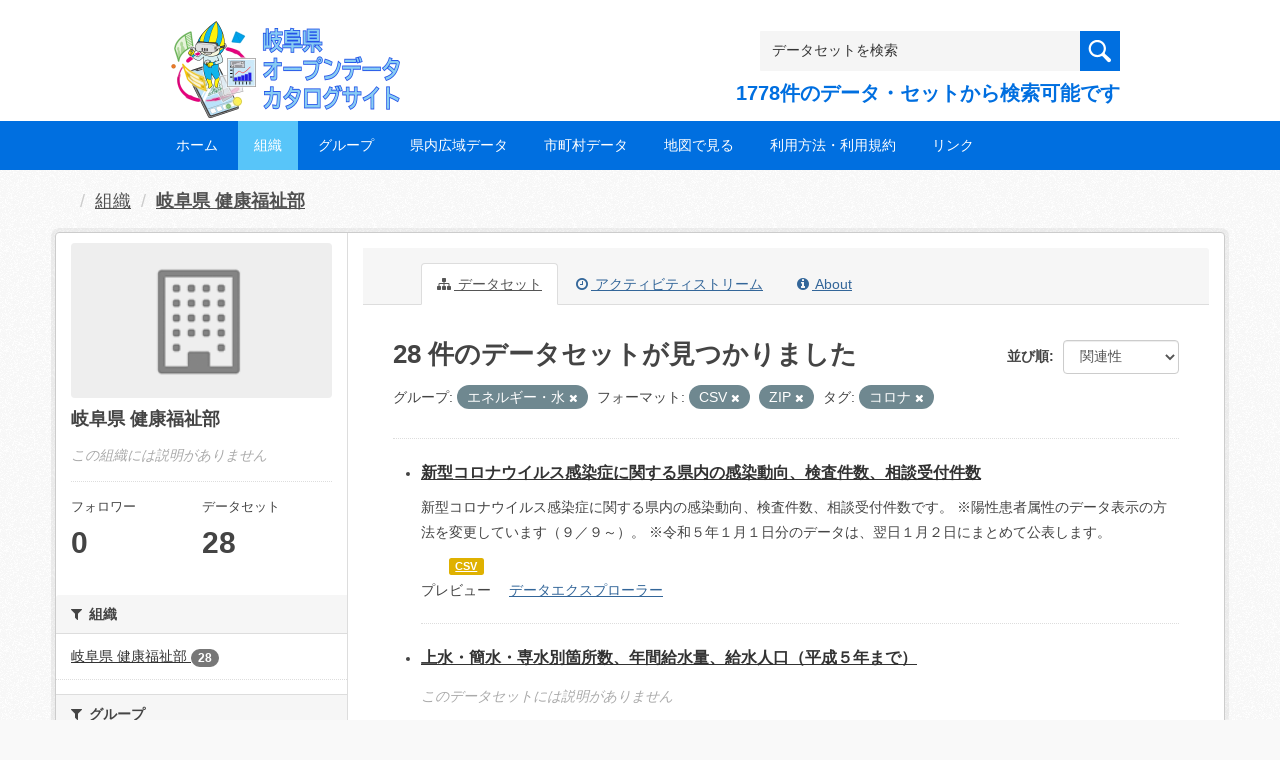

--- FILE ---
content_type: text/html; charset=utf-8
request_url: https://gifu-opendata.pref.gifu.lg.jp/organization/30060?res_format=CSV&tags=%E3%82%B3%E3%83%AD%E3%83%8A&groups=gr0900&res_format=ZIP
body_size: 55090
content:
<!DOCTYPE html>
<!--[if IE 9]> <html lang="ja" class="ie9"> <![endif]-->
<!--[if gt IE 8]><!--> <html lang="ja"> <!--<![endif]-->
  <head>
    <link rel="stylesheet" type="text/css" href="/fanstatic/vendor/:version:2020-08-26T22:43:51.62/select2/select2.css" />
<link rel="stylesheet" type="text/css" href="/fanstatic/css/:version:2020-08-29T14:55:32.98/main.min.css" />
<link rel="stylesheet" type="text/css" href="/fanstatic/vendor/:version:2020-08-26T22:43:51.62/font-awesome/css/font-awesome.min.css" />
<link rel="stylesheet" type="text/css" href="/fanstatic/ckanext-harvest/:version:2020-08-30T21:18:00.81/styles/harvest.css" />

    <meta charset="utf-8" />
      <meta name="generator" content="ckan 2.8.5" />
      <meta name="viewport" content="width=device-width, initial-scale=1.0">
    <title>岐阜県 健康福祉部 - 組織 - 岐阜県オープンデータカタログサイト</title>

    
    
  
    <link rel="shortcut icon" href="/base/images/ckan.ico" />
    
    
        <script type="text/javascript">
  (function(i,s,o,g,r,a,m){i['GoogleAnalyticsObject']=r;i[r]=i[r]||function(){
  (i[r].q=i[r].q||[]).push(arguments)},i[r].l=1*new Date();a=s.createElement(o),
  m=s.getElementsByTagName(o)[0];a.async=1;a.src=g;m.parentNode.insertBefore(a,m)
  })(window,document,'script','//www.google-analytics.com/analytics.js','ga');

  ga('create', 'UA-133857053-2', 'auto', {});
     
  ga('set', 'anonymizeIp', true);
  ga('send', 'pageview');
</script>
    

  <link rel="alternate" type="application/atom+xml" title="岐阜県オープンデータカタログサイト - 組織: 岐阜県 健康福祉部 のデータセット" href="/feeds/organization/30060.atom" />
<link rel="alternate" type="application/atom+xml" title="岐阜県オープンデータカタログサイト - 最新のリビジョン履歴" href="/revision/list?days=1&amp;format=atom" />

  
    
      
    

    
    


  <link rel="stylesheet" href="/responsive.css" type="text/css" media="screen, print" />
  <link rel="stylesheet" type="text/css" href="/bodik_odcs.css" />
  <link rel="stylesheet" type="text/css" href="/ssi/css/opendata.css" />
  <link rel="stylesheet" type="text/css" href="/ssi/css/opendata-top.css" />
  <script type='text/javascript' src='https://ajax.googleapis.com/ajax/libs/jquery/1.7.1/jquery.min.js?ver=1.7.1'></script>
  <script type="text/javascript" src="/jquery/scrolltopcontrol.js"></script>


    
  
      
      
    


    
  </head>

  
  <body data-site-root="https://gifu-opendata.pref.gifu.lg.jp/" data-locale-root="https://gifu-opendata.pref.gifu.lg.jp/" >

    
    <div class="hide"><a href="#content">スキップして内容へ</a></div>
  

  
    




<!-- ヘッダー -->
<header id="header" style="background-position: bottom center; background-size: cover; background-image: url(/)">

<!-- ヘッダー中身 -->    
<div class="header-inner">

<!-- ロゴ -->
<h1 class="logo">

  <a href="https://gifu-opendata.pref.gifu.lg.jp" title="岐阜県オープンデータカタログサイト"><img src="https://gifu-opendata.pref.gifu.lg.jp/img/opendata/logo.png" alt="岐阜県オープンデータカタログサイト"/></a>

</h1>
<!-- / ロゴ -->

<!-- トップナビゲーション -->
<div class="topinfo">
<nav id="infonav" class="info-navigation" role="navigation">
</nav>
<!-- サーチ -->
<!-- CKANデータセットの数を取得 -->
<div class="search">
<form action="/dataset" method="get">
<div style="white-space:nowrap"><input id="field-sitewide-search" name="q" type="text" onfocus="if(this.value=='データセットを検索') this.value='';" onblur="if(this.value=='') this.value='データセットを検索';" value="データセットを検索" /><button type="submit"></button></div>
<div class="search_txt">
1778件のデータ・セットから検索可能です
</div>
</form>
</div>
<!-- / サーチ --> 
</div>
<!-- //トップナビゲーション -->

</div>    
<!-- / ヘッダー中身 -->    

</header>
<!-- / ヘッダー -->  
<div class="clear"></div>

<!-- トップナビゲーション -->
<div class="nav_wrap">
<nav id="nav" class="main-navigation" role="navigation">
<div class="menu-topnav-container">
<ul id="menu-topnav" class="nav-menu">


<li><a href="https://gifu-opendata.pref.gifu.lg.jp/">ホーム</a></li>



<li class="current-menu-item current-page-item"><a href="/organization">組織</a></li>



<li><a href="https://gifu-opendata.pref.gifu.lg.jp/group/">グループ</a></li>


<li><a href="https://www.pref.gifu.lg.jp/page/75244.html" target="_blank">県内広域データ</a></li>
<li><a href="https://www.pref.gifu.lg.jp/page/75245.html" target="_blank">市町村データ</a></li>
<li><a href="https://www.pref.gifu.lg.jp/page/75246.html" target="_blank">地図で見る</a></li>
<li><a href="https://www.pref.gifu.lg.jp/page/75247.html" target="_blank">利用方法・利用規約</a></li>
<li><a href="https://www.pref.gifu.lg.jp/page/75248.html" target="_blank">リンク</a></li>

</ul></div></nav>

</div>
<!-- / トップナビゲーション -->
<div class="clear"></div>


  
    <div role="main">
      <div id="content" class="container">
        
          
            <div class="flash-messages">
              
                
              
            </div>
          

          
            <div class="toolbar">
              
                
                  <ol class="breadcrumb">
                    
<li class="home"></li>
                    
  <li><a href="/organization">組織</a></li>
  <li class="active"><a class=" active" href="/organization/30060">岐阜県 健康福祉部</a></li>

                  </ol>
                
              
            </div>
          

          <div class="row wrapper">
            
            
            

            
              <aside class="secondary col-sm-3">
                
                
  




  
  <div class="module module-narrow module-shallow context-info">
    
    <section class="module-content">
      
      
        <div class="image">
          <a href="/organization/30060">
            <img src="/base/images/placeholder-organization.png" width="200" alt="30060" />
          </a>
        </div>
      
      
      <h1 class="heading">岐阜県 健康福祉部
        
      </h1>
      
      
      
        <p class="empty">この組織には説明がありません</p>
      
      
      
        
        <div class="nums">
          <dl>
            <dt>フォロワー</dt>
            <dd data-module="followers-counter" data-module-id="f6c4c00d-c8d4-4467-a6c2-9e9a9d8e5931" data-module-num_followers="0"><span>0</span></dd>
          </dl>
          <dl>
            <dt>データセット</dt>
            <dd><span>28</span></dd>
          </dl>
        </div>
        
        
        <div class="follow_button">
          
        </div>
        
      
      
    </section>
  </div>
  
  
  <div class="filters">
    <div>
      
        

  
  
    
      
      
        <section class="module module-narrow module-shallow">
          
            <h2 class="module-heading">
              <i class="fa fa-filter"></i>
              
              組織
            </h2>
          
          
            
            
              <nav>
                <ul class="list-unstyled nav nav-simple nav-facet">
                  
                    
                    
                    
                    
                      <li class="nav-item">
                        <a href="/organization/f6c4c00d-c8d4-4467-a6c2-9e9a9d8e5931?res_format=CSV&amp;organization=30060&amp;tags=%E3%82%B3%E3%83%AD%E3%83%8A&amp;groups=gr0900&amp;res_format=ZIP" title="">
                          <span class="item-label">岐阜県 健康福祉部</span>
                          <span class="hidden separator"> - </span>
                          <span class="item-count badge">28</span>
                        </a>
                      </li>
                  
                </ul>
              </nav>

              <p class="module-footer">
                
                  
                
              </p>
            
            
          
        </section>
      
    
  

      
        

  
  
    
      
      
        <section class="module module-narrow module-shallow">
          
            <h2 class="module-heading">
              <i class="fa fa-filter"></i>
              
              グループ
            </h2>
          
          
            
            
              <nav>
                <ul class="list-unstyled nav nav-simple nav-facet">
                  
                    
                    
                    
                    
                      <li class="nav-item">
                        <a href="/organization/f6c4c00d-c8d4-4467-a6c2-9e9a9d8e5931?res_format=CSV&amp;tags=%E3%82%B3%E3%83%AD%E3%83%8A&amp;groups=gr1500&amp;groups=gr0900&amp;res_format=ZIP" title="">
                          <span class="item-label">社会保障・衛生</span>
                          <span class="hidden separator"> - </span>
                          <span class="item-count badge">10</span>
                        </a>
                      </li>
                  
                    
                    
                    
                    
                      <li class="nav-item">
                        <a href="/organization/f6c4c00d-c8d4-4467-a6c2-9e9a9d8e5931?res_format=CSV&amp;groups=gr9400&amp;tags=%E3%82%B3%E3%83%AD%E3%83%8A&amp;groups=gr0900&amp;res_format=ZIP" title="">
                          <span class="item-label">くらしの情報</span>
                          <span class="hidden separator"> - </span>
                          <span class="item-count badge">8</span>
                        </a>
                      </li>
                  
                    
                    
                    
                    
                      <li class="nav-item">
                        <a href="/organization/f6c4c00d-c8d4-4467-a6c2-9e9a9d8e5931?res_format=CSV&amp;groups=gr9100&amp;tags=%E3%82%B3%E3%83%AD%E3%83%8A&amp;groups=gr0900&amp;res_format=ZIP" title="">
                          <span class="item-label">健康・福祉</span>
                          <span class="hidden separator"> - </span>
                          <span class="item-count badge">8</span>
                        </a>
                      </li>
                  
                    
                    
                    
                    
                      <li class="nav-item active">
                        <a href="/organization/f6c4c00d-c8d4-4467-a6c2-9e9a9d8e5931?res_format=CSV&amp;tags=%E3%82%B3%E3%83%AD%E3%83%8A&amp;res_format=ZIP" title="">
                          <span class="item-label">エネルギー・水</span>
                          <span class="hidden separator"> - </span>
                          <span class="item-count badge">2</span>
                        </a>
                      </li>
                  
                </ul>
              </nav>

              <p class="module-footer">
                
                  
                
              </p>
            
            
          
        </section>
      
    
  

      
        

  
  
    
      
      
        <section class="module module-narrow module-shallow">
          
            <h2 class="module-heading">
              <i class="fa fa-filter"></i>
              
              タグ
            </h2>
          
          
            
            
              <nav>
                <ul class="list-unstyled nav nav-simple nav-facet">
                  
                    
                    
                    
                    
                      <li class="nav-item">
                        <a href="/organization/f6c4c00d-c8d4-4467-a6c2-9e9a9d8e5931?res_format=CSV&amp;tags=%E3%82%B3%E3%83%AD%E3%83%8A&amp;groups=gr0900&amp;tags=%E7%B5%B1%E8%A8%88&amp;res_format=ZIP" title="">
                          <span class="item-label">統計</span>
                          <span class="hidden separator"> - </span>
                          <span class="item-count badge">15</span>
                        </a>
                      </li>
                  
                    
                    
                    
                    
                      <li class="nav-item active">
                        <a href="/organization/f6c4c00d-c8d4-4467-a6c2-9e9a9d8e5931?res_format=CSV&amp;groups=gr0900&amp;res_format=ZIP" title="">
                          <span class="item-label">コロナ</span>
                          <span class="hidden separator"> - </span>
                          <span class="item-count badge">1</span>
                        </a>
                      </li>
                  
                    
                    
                    
                    
                      <li class="nav-item">
                        <a href="/organization/f6c4c00d-c8d4-4467-a6c2-9e9a9d8e5931?res_format=CSV&amp;tags=%E3%82%B3%E3%83%AD%E3%83%8A&amp;groups=gr0900&amp;tags=%E3%83%9E%E3%83%83%E3%83%97&amp;res_format=ZIP" title="">
                          <span class="item-label">マップ</span>
                          <span class="hidden separator"> - </span>
                          <span class="item-count badge">1</span>
                        </a>
                      </li>
                  
                    
                    
                    
                    
                      <li class="nav-item">
                        <a href="/organization/f6c4c00d-c8d4-4467-a6c2-9e9a9d8e5931?res_format=CSV&amp;tags=%E6%96%B0%E5%9E%8B%E3%82%B3%E3%83%AD%E3%83%8A%E3%82%A6%E3%82%A3%E3%83%AB%E3%82%B9&amp;tags=%E3%82%B3%E3%83%AD%E3%83%8A&amp;groups=gr0900&amp;res_format=ZIP" title="">
                          <span class="item-label">新型コロナウィルス</span>
                          <span class="hidden separator"> - </span>
                          <span class="item-count badge">1</span>
                        </a>
                      </li>
                  
                </ul>
              </nav>

              <p class="module-footer">
                
                  
                
              </p>
            
            
          
        </section>
      
    
  

      
        

  
  
    
      
      
        <section class="module module-narrow module-shallow">
          
            <h2 class="module-heading">
              <i class="fa fa-filter"></i>
              
              フォーマット
            </h2>
          
          
            
            
              <nav>
                <ul class="list-unstyled nav nav-simple nav-facet">
                  
                    
                    
                    
                    
                      <li class="nav-item active">
                        <a href="/organization/f6c4c00d-c8d4-4467-a6c2-9e9a9d8e5931?res_format=CSV&amp;tags=%E3%82%B3%E3%83%AD%E3%83%8A&amp;groups=gr0900" title="">
                          <span class="item-label">ZIP</span>
                          <span class="hidden separator"> - </span>
                          <span class="item-count badge">16</span>
                        </a>
                      </li>
                  
                    
                    
                    
                    
                      <li class="nav-item active">
                        <a href="/organization/f6c4c00d-c8d4-4467-a6c2-9e9a9d8e5931?tags=%E3%82%B3%E3%83%AD%E3%83%8A&amp;groups=gr0900&amp;res_format=ZIP" title="">
                          <span class="item-label">CSV</span>
                          <span class="hidden separator"> - </span>
                          <span class="item-count badge">13</span>
                        </a>
                      </li>
                  
                    
                    
                    
                    
                      <li class="nav-item">
                        <a href="/organization/f6c4c00d-c8d4-4467-a6c2-9e9a9d8e5931?res_format=CSV&amp;res_format=XLS&amp;tags=%E3%82%B3%E3%83%AD%E3%83%8A&amp;groups=gr0900&amp;res_format=ZIP" title="">
                          <span class="item-label">XLS</span>
                          <span class="hidden separator"> - </span>
                          <span class="item-count badge">2</span>
                        </a>
                      </li>
                  
                </ul>
              </nav>

              <p class="module-footer">
                
                  
                
              </p>
            
            
          
        </section>
      
    
  

      
        

  
  
    
      
      
        <section class="module module-narrow module-shallow">
          
            <h2 class="module-heading">
              <i class="fa fa-filter"></i>
              
              ライセンス
            </h2>
          
          
            
            
              <nav>
                <ul class="list-unstyled nav nav-simple nav-facet">
                  
                    
                    
                    
                    
                      <li class="nav-item">
                        <a href="/organization/f6c4c00d-c8d4-4467-a6c2-9e9a9d8e5931?res_format=CSV&amp;license_id=cc-by&amp;tags=%E3%82%B3%E3%83%AD%E3%83%8A&amp;groups=gr0900&amp;res_format=ZIP" title="">
                          <span class="item-label">cc-by</span>
                          <span class="hidden separator"> - </span>
                          <span class="item-count badge">20</span>
                        </a>
                      </li>
                  
                    
                    
                    
                    
                      <li class="nav-item">
                        <a href="/organization/f6c4c00d-c8d4-4467-a6c2-9e9a9d8e5931?res_format=CSV&amp;license_id=CC-BY-2.0&amp;tags=%E3%82%B3%E3%83%AD%E3%83%8A&amp;groups=gr0900&amp;res_format=ZIP" title="">
                          <span class="item-label">cc-by</span>
                          <span class="hidden separator"> - </span>
                          <span class="item-count badge">6</span>
                        </a>
                      </li>
                  
                    
                    
                    
                    
                      <li class="nav-item">
                        <a href="/organization/f6c4c00d-c8d4-4467-a6c2-9e9a9d8e5931?res_format=CSV&amp;tags=%E3%82%B3%E3%83%AD%E3%83%8A&amp;license_id=cc-by-21-jp&amp;groups=gr0900&amp;res_format=ZIP" title="">
                          <span class="item-label">cc-by-21-jp</span>
                          <span class="hidden separator"> - </span>
                          <span class="item-count badge">2</span>
                        </a>
                      </li>
                  
                </ul>
              </nav>

              <p class="module-footer">
                
                  
                
              </p>
            
            
          
        </section>
      
    
  

      
    </div>
    <a class="close no-text hide-filters"><i class="fa fa-times-circle"></i><span class="text">close</span></a>
  </div>


              </aside>
            

            
              <div class="primary col-sm-9 col-xs-12">
                
                
                  <article class="module">
                    
                      <header class="module-content page-header">
                        
                        <ul class="nav nav-tabs">
                          
  <li class="active"><a href="/organization/30060"><i class="fa fa-sitemap"></i> データセット</a></li>
  <li><a href="/organization/activity/30060/0"><i class="fa fa-clock-o"></i> アクティビティストリーム</a></li>
  <li><a href="/organization/about/30060"><i class="fa fa-info-circle"></i> About</a></li>

                        </ul>
                      </header>
                    
                    <div class="module-content">
                      
                      
    
      
      
      







<form id="organization-datasets-search-form" class="search-form" method="get" data-module="select-switch">

  

  

  
    <span>
  
  

  
  
  
  <input type="hidden" name="res_format" value="CSV" />
  
  
  
  
  
  <input type="hidden" name="tags" value="コロナ" />
  
  
  
  
  
  <input type="hidden" name="groups" value="gr0900" />
  
  
  
  
  
  <input type="hidden" name="res_format" value="ZIP" />
  
  
  
  </span>
  

  
    
      <div class="form-select form-group control-order-by">
        <label for="field-order-by">並び順</label>
        <select id="field-order-by" name="sort" class="form-control">
          
            
              <option value="score desc, metadata_modified desc">関連性</option>
            
          
            
              <option value="title_string asc">名前で昇順</option>
            
          
            
              <option value="title_string desc">名前で降順</option>
            
          
            
              <option value="metadata_modified desc">最終更新日</option>
            
          
            
              <option value="views_recent desc">人気</option>
            
          
        </select>
        
        <button class="btn btn-default js-hide" type="submit">Go</button>
        
      </div>
    
  

  
    
      <h2>

  
  
  
  

28 件のデータセットが見つかりました</h2>
    
  

  
    
      <p class="filter-list">
        
          
          <span class="facet">グループ:</span>
          
            <span class="filtered pill">エネルギー・水
              <a href="/organization/30060?res_format=CSV&amp;tags=%E3%82%B3%E3%83%AD%E3%83%8A&amp;res_format=ZIP" class="remove" title="削除"><i class="fa fa-times"></i></a>
            </span>
          
        
          
          <span class="facet">フォーマット:</span>
          
            <span class="filtered pill">CSV
              <a href="/organization/30060?tags=%E3%82%B3%E3%83%AD%E3%83%8A&amp;groups=gr0900&amp;res_format=ZIP" class="remove" title="削除"><i class="fa fa-times"></i></a>
            </span>
          
            <span class="filtered pill">ZIP
              <a href="/organization/30060?res_format=CSV&amp;tags=%E3%82%B3%E3%83%AD%E3%83%8A&amp;groups=gr0900" class="remove" title="削除"><i class="fa fa-times"></i></a>
            </span>
          
        
          
          <span class="facet">タグ:</span>
          
            <span class="filtered pill">コロナ
              <a href="/organization/30060?res_format=CSV&amp;groups=gr0900&amp;res_format=ZIP" class="remove" title="削除"><i class="fa fa-times"></i></a>
            </span>
          
        
      </p>
      <a class="show-filters btn btn-default">フィルタ結果</a>
    
  

</form>




    
  
    
      

  
    <ul class="dataset-list unstyled">
    	
        
	      
	        






  <li class="dataset-item">
    

<style>
.resource_thumbnail {
  overflow: hidden;
  position: relative;
  height: 150px;
}
.resource_thumbnail iframe {
  overflow: hidden;
  width: 100%;
  height: 100%;
}
.resource_thumbnail a {
  position: absolute;
  left: 0;
  top: 0;
  right: 0;
  bottom: 0;
  width: 100%;
}
</style>



  
  

    <div class="dataset-content">
      
        <h3 class="dataset-heading">
          
            
          
          
            <a href="/dataset/c11223-001">新型コロナウイルス感染症に関する県内の感染動向、検査件数、相談受付件数</a>
          
          
            
            
          
        </h3>
      
      
        
      
      
        
          <div>新型コロナウイルス感染症に関する県内の感染動向、検査件数、相談受付件数です。
※陽性患者属性のデータ表示の方法を変更しています（９／９～）。
※令和５年１月１日分のデータは、翌日１月２日にまとめて公表します。</div>
        
      
    </div>

    
    
  
    
      
        
          <ul class="dataset-resources unstyled">
            
              
              <li>
                <a href="/dataset/c11223-001" class="label" data-format="csv">CSV</a>
              </li>
              
            
          </ul>
        
      
    
    
    プレビュー
    
      
      <a href="/dataset/4661bf9d-6f75-43fb-9d59-f02eb84bb6e3/resource/4cc328c7-9601-4e06-8dd6-d3f69fe708fc?view_id=6b935616-1a92-4201-8143-dace91181888"><i class="icon icon-table"></i>データエクスプローラー</a>
    

  




  </li>

          
	      
	        






  <li class="dataset-item">
    

<style>
.resource_thumbnail {
  overflow: hidden;
  position: relative;
  height: 150px;
}
.resource_thumbnail iframe {
  overflow: hidden;
  width: 100%;
  height: 100%;
}
.resource_thumbnail a {
  position: absolute;
  left: 0;
  top: 0;
  right: 0;
  bottom: 0;
  width: 100%;
}
</style>



  
  
    
      <div class="dataset-content">
        
        <h3 class="dataset-heading">
          
            
          
          
            <a href="/dataset/c11224-004">上水・簡水・専水別箇所数、年間給水量、給水人口（平成５年まで）</a>
          
          
            
            
          
        </h3>
      
        
        
      
        
        
          <p class="empty">このデータセットには説明がありません</p>
        
      
      </div>
      
      
        
          <ul class="dataset-resources unstyled">
            
              
              <li>
                <a href="/dataset/c11224-004" class="label" data-format="zip">ZIP</a>
              </li>
              
            
          </ul>
        
      
    
    
  




  </li>

          
	      
	        






  <li class="dataset-item">
    

<style>
.resource_thumbnail {
  overflow: hidden;
  position: relative;
  height: 150px;
}
.resource_thumbnail iframe {
  overflow: hidden;
  width: 100%;
  height: 100%;
}
.resource_thumbnail a {
  position: absolute;
  left: 0;
  top: 0;
  right: 0;
  bottom: 0;
  width: 100%;
}
</style>



  
  
    
      <div class="dataset-content">
        
        <h3 class="dataset-heading">
          
            
          
          
            <a href="/dataset/c11224-003">上水・簡水・専水別箇所数、給水人口（平成６年から平成１８年まで）</a>
          
          
            
            
          
        </h3>
      
        
        
      
        
        
          <p class="empty">このデータセットには説明がありません</p>
        
      
      </div>
      
      
        
          <ul class="dataset-resources unstyled">
            
              
              <li>
                <a href="/dataset/c11224-003" class="label" data-format="zip">ZIP</a>
              </li>
              
            
          </ul>
        
      
    
    
  




  </li>

          
	      
	        






  <li class="dataset-item">
    

<style>
.resource_thumbnail {
  overflow: hidden;
  position: relative;
  height: 150px;
}
.resource_thumbnail iframe {
  overflow: hidden;
  width: 100%;
  height: 100%;
}
.resource_thumbnail a {
  position: absolute;
  left: 0;
  top: 0;
  right: 0;
  bottom: 0;
  width: 100%;
}
</style>



  
  

    <div class="dataset-content">
      
        <h3 class="dataset-heading">
          
            
          
          
            <a href="/dataset/c11222-020">食品営業許可施設情報（2021）</a>
          
          
            
            
          
        </h3>
      
      
        
      
      
        
          <div>岐阜市を除く岐阜県内における営業許可を有する施設情報の一覧 （自動販売機、自動車、露店営業を除く） （全施設：令和3年3月31日現在、新規届出施設：令和3年4月～）</div>
        
      
    </div>

    
    
  
    
      
        
          <ul class="dataset-resources unstyled">
            
              
              <li>
                <a href="/dataset/c11222-020" class="label" data-format="csv">CSV</a>
              </li>
              
              <li>
                <a href="/dataset/c11222-020" class="label" data-format="zip">ZIP</a>
              </li>
              
            
          </ul>
        
      
    
    
    プレビュー
    
      
      <a href="/dataset/b09745a5-faa3-484d-922f-99db2ff1c05a/resource/eccb307b-4dab-462d-a7c2-33ac0916fe27?view_id=4d6eba00-f338-405c-9115-4e68ef25cfc2"><i class="icon icon-table"></i>データエクスプローラー</a>
    

  




  </li>

          
	      
	        






  <li class="dataset-item">
    

<style>
.resource_thumbnail {
  overflow: hidden;
  position: relative;
  height: 150px;
}
.resource_thumbnail iframe {
  overflow: hidden;
  width: 100%;
  height: 100%;
}
.resource_thumbnail a {
  position: absolute;
  left: 0;
  top: 0;
  right: 0;
  bottom: 0;
  width: 100%;
}
</style>



  
  
    
      <div class="dataset-content">
        
        <h3 class="dataset-heading">
          
            
          
          
            <a href="/dataset/c11226-001">療育手帳交付数（１９８３～２０１２分）</a>
          
          
            
            
          
        </h3>
      
        
        
      
        
        
          <div>市町村別・障害程度別交付状況
調査時点：各年度末現在※平成５年度（１９９３年度）のみ、調査時点は４月１日</div>
        
      
      </div>
      
      
        
          <ul class="dataset-resources unstyled">
            
              
              <li>
                <a href="/dataset/c11226-001" class="label" data-format="zip">ZIP</a>
              </li>
              
            
          </ul>
        
      
    
    
  




  </li>

          
	      
	        






  <li class="dataset-item">
    

<style>
.resource_thumbnail {
  overflow: hidden;
  position: relative;
  height: 150px;
}
.resource_thumbnail iframe {
  overflow: hidden;
  width: 100%;
  height: 100%;
}
.resource_thumbnail a {
  position: absolute;
  left: 0;
  top: 0;
  right: 0;
  bottom: 0;
  width: 100%;
}
</style>


  
      <div class="dataset-content">
        
        <h3 class="dataset-heading">
          
            
          
          
            <a href="/dataset/c11224-001">薬局数（１９７５～２０１２分）</a>
          
          
            
            
          
        </h3>
      
        
        
      
        
        
          <div>県薬務水道課「薬事監視四半期報告」</div>
        
      
      </div>
      
      
        
          <ul class="dataset-resources unstyled">
            
              
              <li>
                <a href="/dataset/c11224-001" class="label" data-format="zip">ZIP</a>
              </li>
              
            
          </ul>
        
      
    
    



  </li>

          
	      
	        






  <li class="dataset-item">
    

<style>
.resource_thumbnail {
  overflow: hidden;
  position: relative;
  height: 150px;
}
.resource_thumbnail iframe {
  overflow: hidden;
  width: 100%;
  height: 100%;
}
.resource_thumbnail a {
  position: absolute;
  left: 0;
  top: 0;
  right: 0;
  bottom: 0;
  width: 100%;
}
</style>


  
      <div class="dataset-content">
        
        <h3 class="dataset-heading">
          
            
          
          
            <a href="/dataset/c11222-010">理・美容所施設数、使用確認件数、閉鎖命令件数（１９７５～２００３）</a>
          
          
            
            
          
        </h3>
      
        
        
      
        
        
          <div>厚生労働省「衛生行政報告例」
平成８年（１９９６年）までは１２月３１日時点、平成９年度（１９９７年）からは３月３１日時点。２００４年度以降は、「市町村別生活衛生関係営業施設数」を参照。</div>
        
      
      </div>
      
      
        
          <ul class="dataset-resources unstyled">
            
              
              <li>
                <a href="/dataset/c11222-010" class="label" data-format="zip">ZIP</a>
              </li>
              
            
          </ul>
        
      
    
    



  </li>

          
	      
	        






  <li class="dataset-item">
    

<style>
.resource_thumbnail {
  overflow: hidden;
  position: relative;
  height: 150px;
}
.resource_thumbnail iframe {
  overflow: hidden;
  width: 100%;
  height: 100%;
}
.resource_thumbnail a {
  position: absolute;
  left: 0;
  top: 0;
  right: 0;
  bottom: 0;
  width: 100%;
}
</style>


  
      <div class="dataset-content">
        
        <h3 class="dataset-heading">
          
            
          
          
            <a href="/dataset/c11222-008">食品営業施設数、営業許可施設数、処分件数、告発件数（１９７６～２０１２）</a>
          
          
            
            
          
        </h3>
      
        
        
      
        
        
          <div>厚生労働省「衛生行政報告例」3月31日時点集計</div>
        
      
      </div>
      
      
        
          <ul class="dataset-resources unstyled">
            
              
              <li>
                <a href="/dataset/c11222-008" class="label" data-format="zip">ZIP</a>
              </li>
              
            
          </ul>
        
      
    
    



  </li>

          
	      
	        






  <li class="dataset-item">
    

<style>
.resource_thumbnail {
  overflow: hidden;
  position: relative;
  height: 150px;
}
.resource_thumbnail iframe {
  overflow: hidden;
  width: 100%;
  height: 100%;
}
.resource_thumbnail a {
  position: absolute;
  left: 0;
  top: 0;
  right: 0;
  bottom: 0;
  width: 100%;
}
</style>


  
      <div class="dataset-content">
        
        <h3 class="dataset-heading">
          
            
          
          
            <a href="/dataset/c11222-006">食中毒発生状況（１９７６～２０１２分）</a>
          
          
            
            
          
        </h3>
      
        
        
      
        
        
          <div>厚生労働省「衛生行政報告例」12月31日時点集計</div>
        
      
      </div>
      
      
        
          <ul class="dataset-resources unstyled">
            
              
              <li>
                <a href="/dataset/c11222-006" class="label" data-format="zip">ZIP</a>
              </li>
              
            
          </ul>
        
      
    
    



  </li>

          
	      
	        






  <li class="dataset-item">
    

<style>
.resource_thumbnail {
  overflow: hidden;
  position: relative;
  height: 150px;
}
.resource_thumbnail iframe {
  overflow: hidden;
  width: 100%;
  height: 100%;
}
.resource_thumbnail a {
  position: absolute;
  left: 0;
  top: 0;
  right: 0;
  bottom: 0;
  width: 100%;
}
</style>


  
      <div class="dataset-content">
        
        <h3 class="dataset-heading">
          
            
          
          
            <a href="/dataset/c11222-004">市町村別生活衛生関係営業施設数（２００２～２０１２）</a>
          
          
            
            
          
        </h3>
      
        
        
      
        
        
          <div>厚生労働省「衛生行政報告例」
２００１年度以前の統計表は、■ホテル、旅館・簡易宿所・下宿営業施設数■一般浴場・その他の浴場別公私営別浴場数■クリーニング所・取次店別施設数、使用確認件数、処分件数■理・美容所施設数、使用確認件数、閉鎖命令件数を参照してください。</div>
        
      
      </div>
      
      
        
          <ul class="dataset-resources unstyled">
            
              
              <li>
                <a href="/dataset/c11222-004" class="label" data-format="zip">ZIP</a>
              </li>
              
            
          </ul>
        
      
    
    



  </li>

          
	      
	        






  <li class="dataset-item">
    

<style>
.resource_thumbnail {
  overflow: hidden;
  position: relative;
  height: 150px;
}
.resource_thumbnail iframe {
  overflow: hidden;
  width: 100%;
  height: 100%;
}
.resource_thumbnail a {
  position: absolute;
  left: 0;
  top: 0;
  right: 0;
  bottom: 0;
  width: 100%;
}
</style>


  
      <div class="dataset-content">
        
        <h3 class="dataset-heading">
          
            
          
          
            <a href="/dataset/c11222-003">一般浴場・その他の浴場別公私営別浴場数（１９７５～２００３）</a>
          
          
            
            
          
        </h3>
      
        
        
      
        
        
          <div>厚生労働省「衛生行政報告例」
平成８年（１９９６年）までは１２月３１日時点、平成９年度（１９９７年）からは３月３１日時点。２００４年度以降は、「市町村別生活衛生関係営業施設数」を参照。</div>
        
      
      </div>
      
      
        
          <ul class="dataset-resources unstyled">
            
              
              <li>
                <a href="/dataset/c11222-003" class="label" data-format="zip">ZIP</a>
              </li>
              
            
          </ul>
        
      
    
    



  </li>

          
	      
	        






  <li class="dataset-item">
    

<style>
.resource_thumbnail {
  overflow: hidden;
  position: relative;
  height: 150px;
}
.resource_thumbnail iframe {
  overflow: hidden;
  width: 100%;
  height: 100%;
}
.resource_thumbnail a {
  position: absolute;
  left: 0;
  top: 0;
  right: 0;
  bottom: 0;
  width: 100%;
}
</style>


  
      <div class="dataset-content">
        
        <h3 class="dataset-heading">
          
            
          
          
            <a href="/dataset/c11222-002">ホテル、旅館・簡易宿所・下宿営業施設数（１９８３～２００３）</a>
          
          
            
            
          
        </h3>
      
        
        
      
        
        
          <div>厚生労働省「衛生行政報告例」
平成８年（１９９６年）までは１２月３１日時点、平成９年度（１９９７年）からは３月３１日時点。２００４年度以降は、「市町村別生活衛生関係営業施設数」を参照。</div>
        
      
      </div>
      
      
        
          <ul class="dataset-resources unstyled">
            
              
              <li>
                <a href="/dataset/c11222-002" class="label" data-format="zip">ZIP</a>
              </li>
              
            
          </ul>
        
      
    
    



  </li>

          
	      
	        






  <li class="dataset-item">
    

<style>
.resource_thumbnail {
  overflow: hidden;
  position: relative;
  height: 150px;
}
.resource_thumbnail iframe {
  overflow: hidden;
  width: 100%;
  height: 100%;
}
.resource_thumbnail a {
  position: absolute;
  left: 0;
  top: 0;
  right: 0;
  bottom: 0;
  width: 100%;
}
</style>


  
      <div class="dataset-content">
        
        <h3 class="dataset-heading">
          
            
          
          
            <a href="/dataset/c11222-001">クリーニング所・取次店別施設数、使用確認件数、処分件数（１９７６～２００３）</a>
          
          
            
            
          
        </h3>
      
        
        
      
        
        
          <div>厚生労働省「衛生行政報告例」
平成８年（１９９６年）までは１２月３１日時点、平成９年度（１９９７年）からは３月３１日時点。２００４年度以降は、「市町村別生活衛生関係営業施設数」を参照。</div>
        
      
      </div>
      
      
        
          <ul class="dataset-resources unstyled">
            
              
              <li>
                <a href="/dataset/c11222-001" class="label" data-format="zip">ZIP</a>
              </li>
              
            
          </ul>
        
      
    
    



  </li>

          
	      
	        






  <li class="dataset-item">
    

<style>
.resource_thumbnail {
  overflow: hidden;
  position: relative;
  height: 150px;
}
.resource_thumbnail iframe {
  overflow: hidden;
  width: 100%;
  height: 100%;
}
.resource_thumbnail a {
  position: absolute;
  left: 0;
  top: 0;
  right: 0;
  bottom: 0;
  width: 100%;
}
</style>


  
      <div class="dataset-content">
        
        <h3 class="dataset-heading">
          
            
          
          
            <a href="/dataset/c11219-005">扶助別被保護世帯・人員（１９７５～２０１２分）</a>
          
          
            
            
          
        </h3>
      
        
        
      
        
        
          <div>厚生労働省「福祉行政報告例」（平成24年以降は「被保護者調査」）</div>
        
      
      </div>
      
      
        
          <ul class="dataset-resources unstyled">
            
              
              <li>
                <a href="/dataset/c11219-005" class="label" data-format="zip">ZIP</a>
              </li>
              
            
          </ul>
        
      
    
    



  </li>

          
	      
	        






  <li class="dataset-item">
    

<style>
.resource_thumbnail {
  overflow: hidden;
  position: relative;
  height: 150px;
}
.resource_thumbnail iframe {
  overflow: hidden;
  width: 100%;
  height: 100%;
}
.resource_thumbnail a {
  position: absolute;
  left: 0;
  top: 0;
  right: 0;
  bottom: 0;
  width: 100%;
}
</style>


  
      <div class="dataset-content">
        
        <h3 class="dataset-heading">
          
            
          
          
            <a href="/dataset/c11219-003">被保護世帯数・人員（１９７５～２０１２分）</a>
          
          
            
            
          
        </h3>
      
        
        
      
        
        
          <div>厚生労働省「福祉行政報告例」（平成24年以降は「被保護者調査」）</div>
        
      
      </div>
      
      
        
          <ul class="dataset-resources unstyled">
            
              
              <li>
                <a href="/dataset/c11219-003" class="label" data-format="zip">ZIP</a>
              </li>
              
            
          </ul>
        
      
    
    



  </li>

          
	      
	        






  <li class="dataset-item">
    

<style>
.resource_thumbnail {
  overflow: hidden;
  position: relative;
  height: 150px;
}
.resource_thumbnail iframe {
  overflow: hidden;
  width: 100%;
  height: 100%;
}
.resource_thumbnail a {
  position: absolute;
  left: 0;
  top: 0;
  right: 0;
  bottom: 0;
  width: 100%;
}
</style>


  
      <div class="dataset-content">
        
        <h3 class="dataset-heading">
          
            
          
          
            <a href="/dataset/c11219-001">世帯類型別被保護世帯数（１９７５～２０１２分）</a>
          
          
            
            
          
        </h3>
      
        
        
      
        
        
          <div>厚生労働省「福祉行政報告例」（平成24年以降は「被保護者調査」）</div>
        
      
      </div>
      
      
        
          <ul class="dataset-resources unstyled">
            
              
              <li>
                <a href="/dataset/c11219-001" class="label" data-format="zip">ZIP</a>
              </li>
              
            
          </ul>
        
      
    
    



  </li>

          
	      
	        






  <li class="dataset-item">
    

<style>
.resource_thumbnail {
  overflow: hidden;
  position: relative;
  height: 150px;
}
.resource_thumbnail iframe {
  overflow: hidden;
  width: 100%;
  height: 100%;
}
.resource_thumbnail a {
  position: absolute;
  left: 0;
  top: 0;
  right: 0;
  bottom: 0;
  width: 100%;
}
</style>


  
      <div class="dataset-content">
        
        <h3 class="dataset-heading">
          
            
          
          
            <a href="/dataset/c11215-001">老人クラブ数、会員数（１９８４～２０１２分）</a>
          
          
            
            
          
        </h3>
      
        
        
      
        
        
          <div>厚生労働省「福祉行政報告例」
１９９８年までは暦年数値。２０００年からは年度数値。</div>
        
      
      </div>
      
      
        
          <ul class="dataset-resources unstyled">
            
              
              <li>
                <a href="/dataset/c11215-001" class="label" data-format="zip">ZIP</a>
              </li>
              
            
          </ul>
        
      
    
    



  </li>

          
	      
	        






  <li class="dataset-item">
    

<style>
.resource_thumbnail {
  overflow: hidden;
  position: relative;
  height: 150px;
}
.resource_thumbnail iframe {
  overflow: hidden;
  width: 100%;
  height: 100%;
}
.resource_thumbnail a {
  position: absolute;
  left: 0;
  top: 0;
  right: 0;
  bottom: 0;
  width: 100%;
}
</style>


  
      <div class="dataset-content">
        
        <h3 class="dataset-heading">
          
            
          
          
            <a href="/dataset/c11222-038">食品営業許可施設情報（2025）</a>
          
          
            
            
          
        </h3>
      
        
        
      
        
        
          <div>岐阜市を除く岐阜県内における営業許可施設情報の一覧
（自動販売機、自動車、露店、臨時及び短期による営業を除く）
（全施設：令和7年3月31日現在、新規許可施設：令和7年4月～）
※更新情報
R8.1.14 「令和7年12月食品営業許可施設一覧表」のデータを登録しました。
R7.12.11 「令和7年11月食品営業許可施設一覧表」のデータを登録しました。...</div>
        
      
      </div>
      
      
        
          <ul class="dataset-resources unstyled">
            
              
              <li>
                <a href="/dataset/c11222-038" class="label" data-format="csv">CSV</a>
              </li>
              
            
          </ul>
        
      
    
    



  </li>

          
	      
	        






  <li class="dataset-item">
    

<style>
.resource_thumbnail {
  overflow: hidden;
  position: relative;
  height: 150px;
}
.resource_thumbnail iframe {
  overflow: hidden;
  width: 100%;
  height: 100%;
}
.resource_thumbnail a {
  position: absolute;
  left: 0;
  top: 0;
  right: 0;
  bottom: 0;
  width: 100%;
}
</style>


  
      <div class="dataset-content">
        
        <h3 class="dataset-heading">
          
            
          
          
            <a href="/dataset/c11222-039">食品営業届出施設情報（2025）</a>
          
          
            
            
          
        </h3>
      
        
        
      
        
        
          <div>岐阜市を除く岐阜県内における営業届出施設情報の一覧
（自動販売機、自動車、露店、単発及び定期による営業を除く）
（全施設：令和7年3月31日現在、新規届出施設：令和7年4月～）
※更新情報
R8.1.14 「令和7年12月食品営業届出施設一覧表」のデータを登録しました。
R7.12.11 「令和7年11月食品営業届出施設一覧表」のデータを登録しました。...</div>
        
      
      </div>
      
      
        
          <ul class="dataset-resources unstyled">
            
              
              <li>
                <a href="/dataset/c11222-039" class="label" data-format="csv">CSV</a>
              </li>
              
            
          </ul>
        
      
    
    



  </li>

          
	      
	        






  <li class="dataset-item">
    

<style>
.resource_thumbnail {
  overflow: hidden;
  position: relative;
  height: 150px;
}
.resource_thumbnail iframe {
  overflow: hidden;
  width: 100%;
  height: 100%;
}
.resource_thumbnail a {
  position: absolute;
  left: 0;
  top: 0;
  right: 0;
  bottom: 0;
  width: 100%;
}
</style>


  
      <div class="dataset-content">
        
        <h3 class="dataset-heading">
          
            
          
          
            <a href="/dataset/c11222-037">食品営業届出施設情報（2024）</a>
          
          
            
            
          
        </h3>
      
        
        
      
        
        
          <div>岐阜市を除く岐阜県内における営業届出施設情報の一覧
（自動販売機、自動車、露店、単発及び定期による営業を除く）
（全施設：令和6年3月31日現在、新規届出施設：令和6年4月～）</div>
        
      
      </div>
      
      
        
          <ul class="dataset-resources unstyled">
            
              
              <li>
                <a href="/dataset/c11222-037" class="label" data-format="csv">CSV</a>
              </li>
              
            
          </ul>
        
      
    
    



  </li>

          
	      
	    
    </ul>
  

    
  
  
    <div class='pagination-wrapper'><ul class='pagination'> <li class="active"><a href="/organization/30060?res_format=CSV&amp;tags=%E3%82%B3%E3%83%AD%E3%83%8A&amp;groups=gr0900&amp;res_format=ZIP&amp;page=1">1</a></li> <li><a href="/organization/30060?res_format=CSV&amp;tags=%E3%82%B3%E3%83%AD%E3%83%8A&amp;groups=gr0900&amp;res_format=ZIP&amp;page=2">2</a></li> <li><a href="/organization/30060?res_format=CSV&amp;tags=%E3%82%B3%E3%83%AD%E3%83%8A&amp;groups=gr0900&amp;res_format=ZIP&amp;page=2">»</a></li></ul></div>
  

                    </div>
                  </article>
                
              </div>
            
          </div>
        
      </div>
    </div>
  
    <!-- Powerdエリア -->
<div id="powerd">
<div class="powerd-inner">

<!-- フッターウィジェット -->
<div class="row">
<article class="half">
<div id="pwbox">
</div>
</article>
<article class="fifth">
<div id="pwbox">
  <div id="text-3" class="widget widget_text">
  </div>
</div>
</article>
<article class="fifth">
<div id="pwbox">
  <div id="text-4" class="widget widget_text"><div class="sidebar-title2">POWERED BY</div><div class="textwidget"><a href="http://ckan.org/" target="_blank" rel="noopener noreferrer"><img src="/images/ckan_logo.png" alt="ckan"></a></div></div>
</div>
</article>
</div>
<!-- / フッターウィジェット -->
<div class="clear"></div>

</div>
</div>
<!-- / Powerdエリア -->


<!-- フッターエリア -->
<footer id="footer">
<div class="footer-inner">

<!-- フッターウィジェット -->
<div class="row">
<article class="quarter">
<div id="topbox">
<!--
<div id="nav_menu-2" class="widget widget_nav_menu"><div class="sidebar-title">Navigation</div><div class="menu-footnav-container"><ul id="menu-footnav" class="menu">
  <li class="menu-item"><a href="https://gifu-opendata.pref.gifu.lg.jp">ホーム</a></li>
  <li class="menu-item"><a href="/dataset">データセット</a></li>
  <li class="menu-item"><a href="/organization">組織</a></li>
  <li class="menu-item"><a href="https://gifu-opendata.pref.gifu.lg.jp/group/">グループ</a></li>
  <li class="menu-item"><a href="https://gifu-opendata.pref.gifu.lg.jp/info/">お知らせ</a></li>
  <li class="menu-item"><a href="https://gifu-opendata.pref.gifu.lg.jp/tos/">利用規約</a></li>
  <li class="menu-item"><a href="https://gifu-opendata.pref.gifu.lg.jp/about/">サイトについて</a></li>
  <li class="menu-item"><a href="https://gifu-opendata.pref.gifu.lg.jp/contact/">お問い合わせ</a></li>
  <li class="menu-item"><a href="https://gifu-opendata.pref.gifu.lg.jp">ビジュアライズ</a></li>
</ul></div></div>
-->
</div>
</article>

<article class="quarter">
<div id="topbox">
</div>
</article>

<article class="half">
<div id="topbox">
</div>
</article>

</div>
<!-- / フッターウィジェット -->
<div class="clear"></div>

</div>

  
    
  

</footer>
<!-- / フッターエリア -->
  
    
    
    
      
    
  
    
    
    
        
        
        <div class="js-hide" data-module="google-analytics"
             data-module-googleanalytics_resource_prefix="">
        </div>
    


      
  <script>document.getElementsByTagName('html')[0].className += ' js';</script>
<script type="text/javascript" src="/fanstatic/vendor/:version:2020-08-26T22:43:51.62/jquery.min.js"></script>
<script type="text/javascript" src="/fanstatic/vendor/:version:2020-08-26T22:43:51.62/:bundle:bootstrap/js/bootstrap.min.js;jed.min.js;moment-with-locales.js;select2/select2.min.js"></script>
<script type="text/javascript" src="/fanstatic/base/:version:2020-08-26T22:43:51.60/:bundle:plugins/jquery.inherit.min.js;plugins/jquery.proxy-all.min.js;plugins/jquery.url-helpers.min.js;plugins/jquery.date-helpers.min.js;plugins/jquery.slug.min.js;plugins/jquery.slug-preview.min.js;plugins/jquery.truncator.min.js;plugins/jquery.masonry.min.js;plugins/jquery.form-warning.min.js;plugins/jquery.images-loaded.min.js;sandbox.min.js;module.min.js;pubsub.min.js;client.min.js;notify.min.js;i18n.min.js;main.min.js;modules/select-switch.min.js;modules/slug-preview.min.js;modules/basic-form.min.js;modules/confirm-action.min.js;modules/api-info.min.js;modules/autocomplete.min.js;modules/custom-fields.min.js;modules/data-viewer.min.js;modules/table-selectable-rows.min.js;modules/resource-form.min.js;modules/resource-upload-field.min.js;modules/resource-reorder.min.js;modules/resource-view-reorder.min.js;modules/follow.min.js;modules/activity-stream.min.js;modules/dashboard.min.js;modules/resource-view-embed.min.js;view-filters.min.js;modules/resource-view-filters-form.min.js;modules/resource-view-filters.min.js;modules/table-toggle-more.min.js;modules/dataset-visibility.min.js;modules/media-grid.min.js;modules/image-upload.min.js;modules/followers-counter.min.js"></script>
<script type="text/javascript" src="/fanstatic/base/:version:2020-08-26T22:43:51.60/tracking.min.js"></script>
<script type="text/javascript" src="/fanstatic/ckanext-googleanalytics/:version:2020-09-05T20:28:14.08/googleanalytics_event_tracking.js"></script></body>
</html>